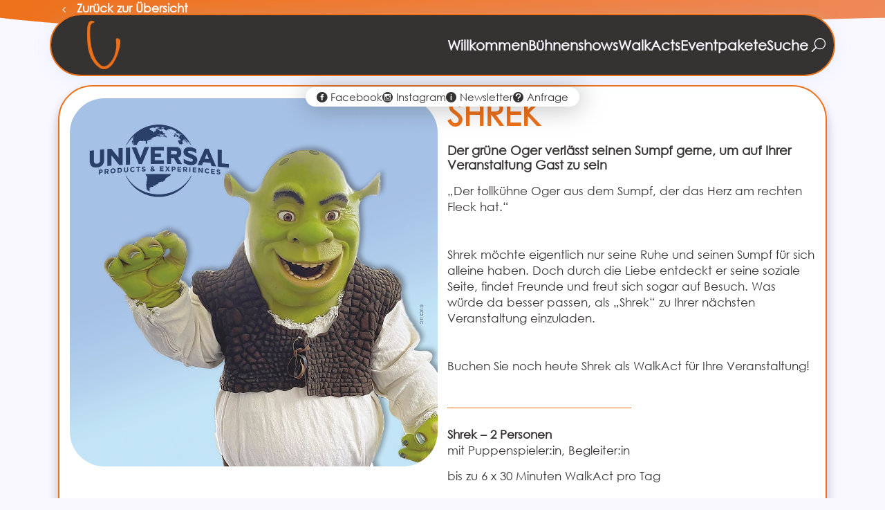

--- FILE ---
content_type: text/css
request_url: https://vontzevent.de/wp-content/plugins/greyd-plugin/src/features/blocks/blocks/accordion/style.css?ver=2.18.1
body_size: 951
content:
.wp-block-greyd-accordion {
	--accord-padding: 1rem;
	/**
	 * @since 2.17.5
	 * Set var(--text-color) to inherit instead of currentColor.
	 * currentColor can lead to outlines on buttons not being visible
	 * when the button is focused due to the text color often being
	 * white on colored buttons.
	 */
	--accord-text-color: inherit; /* currentColor; */
	--accord-bg-color: var(--wp--preset--color--background);
	--accord-width: 100%;
	--accord-align-items: flex-start;
	/* title */
	--accord-title-text-color: var(--wp--preset--color--background);
	--accord-title-bg-color: var(--wp--preset--color--dark);
	--accord-title-font-size: inherit;
	--accord-title-radius: 2px;
	--accord-title-align: left;
	/* icon */
	--accord-icon-font-size: 1em;
	/* content */
	--accord-content-padding: var(--accord-padding);
	--accord-content-margin-bottom: var(--wp--style--block-gap);

	display: flex;
	flex-direction: column;
	max-width: 100%;
}

.wp-block-greyd-accordion-item {
	width: var(--accord-width);
	max-width: 100%;
	align-self: var(--accord-align-items);
	overflow: hidden;
}
.wp-block-greyd-accordion-item:not(:first-child) {
	margin-block-start: var(--accord-content-margin-bottom);
}

/* title */
.wp-block-greyd-accordion__title {
	appearance: none;
	-webkit-appearance: none;
	font: inherit;
	width: 100%;
	border: none;
	outline: none;
	display: flex;
	flex-direction: row;
	justify-content: space-between;
	align-items: center;
	cursor: pointer;
	padding: var(--accord-padding);
	margin: 0;
	gap: 0.5em;
	color: var(--accord-title-text-color);
	/**
	 * Set var(--text-color) to use for outline color
	 * @since 2.2.0
	 */
	--text-color: var(--accord-title-text-color);
	background: var(--accord-title-bg-color);
	font-size: var(--accord-title-font-size);
	border-radius: var(--accord-title-radius);
	text-align: var(--accord-title-align, left);
}
/**
 * Html element inside title.
 * @since 2.17.5
 */
 .wp-block-greyd-accordion__title > .wp-block-greyd-accordion__title-heading {
	display: flex;
	flex-direction: row;
	justify-content: space-between;
	align-items: center;
	gap: 0.5em;
	width: 100%;
	font: inherit;
	padding: 0;
	margin: 0;
}

.wp-block-greyd-accordion__title > span:not(.icon) {
	width: 100%;
}
body.animate_fast .wp-block-greyd-accordion__title {
	-webkit-transition: all 0.2s ease;
	transition: all 0.2s ease;
}
.wp-block-greyd-accordion.hasiconleft .wp-block-greyd-accordion__title,
.wp-block-greyd-accordion.hasiconleft .wp-block-greyd-accordion__title > .wp-block-greyd-accordion__title-heading {
	flex-direction: row-reverse;
	justify-content: flex-end;
}

/* icon */
.wp-block-greyd-accordion__title .icon {
	font-size: var(--accord-icon-font-size);
}
.wp-block-greyd-accordion-item .wp-block-greyd-accordion__title[aria-expanded="true"] .icon-normal,
.wp-block-greyd-accordion-item .wp-block-greyd-accordion__title:not([aria-expanded="true"]) .icon-active {
	display: none;
}

/* content */
.wp-block-greyd-accordion__content {
	padding: var(--accord-content-padding);
	color: var(--accord-text-color);
	/**
	 * Set var(--text-color) to use for outline color
	 * @since 2.2.0
	 */
	--text-color: var(--accord-text-color);
	background:  var(--accord-bg-color);
	transition-property: all;
	transition-duration: var(--accord-transition-duration, 0);
	transition-timing-function: var(--accord-transition-timing-function, none);
}
.wp-block-greyd-accordion-item .wp-block-greyd-accordion__title:not([aria-expanded="true"]) + .wp-block-greyd-accordion__content {
	/* opacity: 0; */
	max-height: 0;
	overflow: hidden;
	padding-top: 0;
	padding-bottom: 0;
}
.wp-block-greyd-accordion-item .wp-block-greyd-accordion__title[aria-expanded="true"] + .wp-block-greyd-accordion__content {
	/* opacity: 1; */
	max-height: 1000vh;
}
body.animate_fast .wp-block-greyd-accordion__content {
	transition-property: all;
	transition-duration: var(--accord-transition-duration, 0.2s);
	transition-timing-function: var(--accord-transition-timing-function, ease);
}
.wp-block-greyd-accordion-item button:focus-visible {
	outline: 2px dotted var( --text-color, var(--wp--preset--color--foreground, currentColor) );
	outline-offset: -2px;
}

@supports (interpolate-size: allow-keywords) {
	.wp-block-greyd-accordion__content {
		interpolate-size: allow-keywords;
		transition-property: height, padding, margin;
	}
	.wp-block-greyd-accordion-item .wp-block-greyd-accordion__title:not([aria-expanded="true"]) + .wp-block-greyd-accordion__content {
		max-height: unset;
		height: 0;
	}	
	.wp-block-greyd-accordion-item .wp-block-greyd-accordion__title[aria-expanded="true"] + .wp-block-greyd-accordion__content {
		max-height: unset;
		height: auto;
	}
}

--- FILE ---
content_type: text/css
request_url: https://vontzevent.de/wp-content/plugins/greyd-plugin/src/features/blocks/blocks/tabs/style.css?ver=2.18.1
body_size: 950
content:
.wp-block-greyd-tabs {
	--tabs-align-tabs: flex-start;
	--tabs-tab-gap: calc( 0.5vw + 0.3rem );
	--tabs-color: currentColor;
	--tabs-bg-color: var(--wp--preset--color--base, var(--wp--preset--color--color-33));
	--tabs-border-color: var(--wp--preset--color--mediumlight, var(--wp--preset--color--color-22));

	--tabs-content-padding: 0;
	--tabs-content-background: initial;
	--tabs-content-color: currentColor;
	--tabs-content-radius: 0;
	--tabs-content-border: none;
}

.wp-block-greyd-tabs .tabs {
	display: flex;
	justify-content: var(--tabs-align-tabs);
	gap: var(--tabs-tab-gap);
	overflow: auto;
}

.wp-block-greyd-tabs[data-overflow="stack"] .tabs {
	flex-wrap: wrap;
	overflow: hidden;
}

/** mobile overflow fix */
@media screen and (max-width: 480px) {
	.wp-block-greyd-tabs .tabs {
		/* justify-content: flex-start; */
		justify-content: var(--tabs-align-tabs, flex-start);
	}
}

.wp-block-greyd-tabs .greyd_tab {
	display: flex;
	align-items: center;
	cursor: pointer;
	white-space: nowrap;
}
.wp-block-greyd-tabs.alignleft .tabs {
	justify-content: flex-start;
}
.wp-block-greyd-tabs.aligncenter .tabs {
	justify-content: center;
}
.wp-block-greyd-tabs.alignright .tabs {
	justify-content: flex-end;
}

:where(.wp-block-greyd-tabs .greyd_tab) {
	font: inherit;
}

.greyd_tab.is-active .icon-normal,
.greyd_tab:not(.is-active) .icon-active {
	display: none;
}

/*     .is-style-tab (default)
__________________________________
*/
.wp-block-greyd-tabs.is-style-tabs .tabs {
	position: relative;
	padding: 3px var(--tabs-tab-gap) 0;
}

.wp-block-greyd-tabs.is-style-tabs .tabs::before {
	content: " ";
	position: absolute;
	display: block;
	left: 0;
	right: 0;
	bottom: 0;
	border-bottom: 1px solid var(--tabs-border-color);
}

.wp-block-greyd-tabs.is-style-tabs .greyd_tab {
	position: relative; /** fix for the ::before */
	color: var(--tabs-color);
	background: var(--tabs-bg-color);
	border: 1px solid var(--tabs-border-color);
	padding: calc( 0.5vw + 0.3rem ) calc( 1vw + 0.36rem ) calc( 0.5vw + 0.3rem - 1px );
}

.wp-block-greyd-tabs.is-style-tabs .greyd_tab.is-active {
	--tabs-bg-color: var(--wp--preset--color--background, var(--wp--preset--color--color-62));
	border-bottom: none !important;
}

/*     .is-style-chips
__________________________________
*/
.wp-block-greyd-tabs.is-style-chips {
	--tabs-bg-color: var(--wp--preset--color--background, var(--wp--preset--color--color-62));
}
.wp-block-greyd-tabs.is-style-chips .tabs {
	margin-bottom: max( var(--wp--style--block-gap), 1em );
}
.wp-block-greyd-tabs.is-style-chips .greyd_tab {
	color: var(--tabs-color);
	background: var(--tabs-bg-color);
	border: 1px solid var(--tabs-border-color);
	padding: calc( 0.5vw + 0.3rem ) calc( 1vw + 0.36rem );
	border-radius: 100vw;
}
.wp-block-greyd-tabs.is-style-chips .greyd_tab.is-active {
	--tabs-color: var(--wp--preset--color--background, var(--wp--preset--color--color-23));
	--tabs-bg-color: var(--wp--preset--color--foreground, var(--wp--preset--color--color-31));
	--tabs-border-color: var(--wp--preset--color--foreground, var(--wp--preset--color--color-31));
	border-bottom-color: var(--tabs-border-color);
}


/*              Panels
__________________________________
*/
.wp-block-greyd-tabs .panels {
	position: relative;
	isolation: isolate;
}

.wp-block-greyd-tabs .panel {
	position: relative;
	width: 100%;
	padding: var(--tabs-content-padding);
	background: var(--tabs-content-background);
	color: var(--tabs-content-color);
	/**
	 * Set var(--text-color) to use for outline color
	 * @since 2.2.0
	 */
	--text-color: var(--tabs-content-color);
	border-radius: var(--tabs-content-radius);
}

.wp-block-greyd-tabs .panel:not(.is-active) {
	display: none;
}

/* show first tab on load */
.wp-block-greyd-tabs .panel:first-child:not(.is-active):not(:has( ~ .panel.is-active)) {
	display: block;
	transition: none;
}

/* fade */
.wp-block-greyd-tabs[data-transition="fade"] .panel {
	display: flex;
	flex-direction: column;
	transition: all .3s ease-out;
}

.wp-block-greyd-tabs[data-transition="fade"] .panel:not(.is-active) {
	display: flex;
	position: absolute;
	top: 0;
	opacity: 0;
	z-index: -1;
}

.wp-block-greyd-tabs[data-transition="fade"] .panel:first-child:not(.is-active):not(:has( ~ .panel.is-active)) {
	position: relative;
	opacity: 1;
	z-index: 0;
}

/* move horizontal */
.wp-block-greyd-tabs[data-transition="horizontal"] .panels {
	overflow: hidden;
}

.wp-block-greyd-tabs[data-transition="horizontal"] .panel {
	display: flex;
	flex-direction: column;
	transition: all .3s ease-out;
}

.wp-block-greyd-tabs[data-transition="horizontal"] .panel:not(.is-active) {
	display: flex;
	position: absolute;
	top: 0;
	opacity: 0;
	z-index: -1;
	transform: translateX(-102%);
}

.wp-block-greyd-tabs[data-transition="horizontal"] .panel.is-active ~ :not(.is-active) {
	transform: translateX(102%);
}

.wp-block-greyd-tabs[data-transition="horizontal"] .panel:first-child:not(.is-active):not(:has( ~ .panel.is-active)) {
	position: relative;
	opacity: 1;
	z-index: 0;
	transition: none;
	transform: none;
}

/* move vertical */
.wp-block-greyd-tabs[data-transition="vertical"] .panels {
	overflow: hidden;
}

.wp-block-greyd-tabs[data-transition="vertical"] .panel {
	display: flex;
	flex-direction: column;
	transition: all .3s ease-out;
}

.wp-block-greyd-tabs[data-transition="vertical"] .panel:not(.is-active) {
	display: flex;
	position: absolute;
	top: 0;
	opacity: 0;
	z-index: -1;
	transform: translateY(-102%);
}

.wp-block-greyd-tabs[data-transition="vertical"] .panel.is-active ~ :not(.is-active) {
	transform: translateY(102%);
}

.wp-block-greyd-tabs[data-transition="vertical"] .panel:first-child:not(.is-active):not(:has( ~ .panel.is-active)) {
	position: relative;
	opacity: 1;
	z-index: 0;
	transition: none;
	transform: none;
}

--- FILE ---
content_type: text/css
request_url: https://vontzevent.de/wp-content/plugins/greyd-plugin/src/features/blocks/blocks/hotspot/classic/style.css?ver=2.18.1
body_size: 1777
content:
/**
 * Media Wrapper
 */
 .greyd-media-wrapper {
    float: none !important;
    position: relative;
    max-width: 100%;
}
.greyd-media-wrapper.alignleft {
    margin: 0 auto 0 0 !important;
}

.greyd-media-wrapper.alignright {
    margin: 0 0 0 auto !important;
}

.greyd-media-wrapper.aligncenter {
    margin: 0 auto 0 auto !important;
}

.wp-block-greyd-hotspot-wrapper.aligncenter {
	display: flex;
	flex-direction: column;
	align-items: center;
}

.wp-block-greyd-hotspot-wrapper.alignright {
	display: flex;
	flex-direction: column;
	align-items: flex-end;
}

.greyd-media-wrapper img {
    height: auto;
    width: 100% !important;
    -webkit-touch-callout: none; /* iOS Safari */
      -webkit-user-select: none; /* Safari */
       -khtml-user-select: none; /* Konqueror HTML */
         -moz-user-select: none; /* Old versions of Firefox */
          -ms-user-select: none; /* Internet Explorer/Edge */
              user-select: none; /* Non-prefixed version, currently
                                  supported by Chrome, Edge, Opera and Firefox */
}


/**
 * Spot
 */
.greyd-hotspot {
    position: absolute !important;
    z-index: 99;
    transform: translate(-50%, -50%);
}
.greyd-hotspot.is-open {
    z-index: unset;
}
.greyd-hotspot .spot {
    /* reset button appearance */
    appearance: none;
    -moz-appearance: none;
    -webkit-appearance: none;
    outline: none;
    border: none;
    background: none;
    padding: 0 !important;
    cursor: pointer;

    font-size: var(--hotspot-size, 30px);
    height: 1em;
    width: 1em;
    position: relative;
    transition: all .2s ease;
}

/* types */
.greyd-hotspot .spot[data-type=element] {
    /* design */
    background-color: var(--hotspot-background-color, var(--color61));
    border-radius: var(--hotspot-border-radius, 9999px);
}
.greyd-hotspot .spot[data-type=element]::before {
    content: " ";
    position: absolute;
    inset: 0;
    margin: calc(-1 * var(--hotspot-outline-offset, 0.3em));
    border: 2px solid var(--hotspot-outline-color, var(--color61));
    border-radius: var(--hotspot-border-radius, 9999px);
}
.greyd-hotspot .spot[data-type=icon] {
    color: var(--hotspot-background-color, var(--color61));
}
.greyd-hotspot .spot[data-type=image] {
    background-repeat: no-repeat;
    background-position: center;
    background-size: cover;
    min-width: 20px;
}


/**
 * Popover
 */
 .greyd-media-wrapper .popover {
    cursor: auto;
    /* variables */
    max-width: var(--popover-max-width);
    min-width: var(--popover-min-width, 250px);
    border-radius: var(--popover-border-radius, 2px);
    color: var(--popover-text-color, inherit);
    background-color: var( --popover-background-color, var(--color62) );
    border-top: var(--popover-border-top);
    border-bottom: var(--popover-border-bottom);
    border-left: var(--popover-border-left);
    border-right: var(--popover-border-right);
    box-shadow: var(--popover-box-shadow, 0 2px 16px -1px rgba(0,0,0,.2));
    padding-top: var(--popover-padding-top, var(--gutter));
    padding-bottom: var(--popover-padding-bottom, var(--gutter));
    padding-left: var(--popover-padding-left, var(--gutter));
    padding-right: var(--popover-padding-right, var(--gutter));
}
.greyd-media-wrapper .popover *:is(h1, h2, h3, h4, h5, h6) {
    color: inherit;
}

/* content */
.greyd-media-wrapper .popover > :first-child {
    margin-top: 0;
}
.greyd-media-wrapper .popover > :last-child {
    margin-bottom: 0;
}
.greyd-media-wrapper .greyd-hotspot:not(.is-open) .popover {
    display: none;
}


/* desktop only */
@media screen and (min-width: 768px) {

    .greyd-media-wrapper .popover {
        position: absolute;
        width: auto;
        height: auto;
        z-index: 10;
        opacity: 1;
        transition: all .2s ease;
        /* position */
        top: 100%;
        left: 50%;
        margin-top: var( --popover-offset, calc(var(--gutter) * 2) );
        transform: translateX(-50%);
    }

    /* positions */
    .greyd-media-wrapper .popover.position-top {
        top: auto;
        bottom: 100%;
        margin-top: 0;
        margin-bottom: var(--popover-offset, var(--gutter));
    }
    .greyd-media-wrapper .popover.position-right {
        top: 50%;
        left: 100%;
        margin-top: 0;
        margin-left: var(--popover-offset, var(--gutter));
        transform: translateY(-50%);
    }
    .greyd-media-wrapper .popover.position-left {
        top: 50%;
        left: auto;
        right: 100%;
        margin-top: 0;
        margin-right: var(--popover-offset, var(--gutter));
        transform: translateY(-50%);
    }

    /* triangle */
    .greyd-media-wrapper[data-show-triangle="true"] .popover::before {
        content: " ";
        position: absolute;
        --triangle-size: 7px;
        border: var(--triangle-size) solid transparent;
        margin: 0 calc(var(--triangle-size) * -1);
        border-bottom: calc(var(--triangle-size) + 1px) solid var(--popover-background-color, var(--color62) );
        bottom: calc(100% - 1px);
        left: 50%;
        transition: border .2s ease;
    }
    .greyd-media-wrapper[data-show-triangle="true"] .popover.position-top::before {
        border-bottom: var(--triangle-size) solid transparent;
        border-top: calc(var(--triangle-size) + 1px) solid var(--popover-background-color, var(--color62) );
        bottom: auto;
        top: calc(100% - 1px);
    }
    .greyd-media-wrapper[data-show-triangle="true"] .popover.position-left::before {
        border-bottom: var(--triangle-size) solid transparent;
        border-left: calc(var(--triangle-size) + 1px) solid var(--popover-background-color, var(--color62) );
        bottom: auto;
        left: calc(100% - 1px);
        top: 50%;
        margin: calc(var(--triangle-size) * -1) 0;
    }
    .greyd-media-wrapper[data-show-triangle="true"] .popover.position-right::before {
        border-bottom: var(--triangle-size) solid transparent;
        border-right: calc(var(--triangle-size) + 1px) solid var(--popover-background-color, var(--color62) );
        bottom: auto;
        left: auto;
        right: calc(100% - 1px);
        top: 50%;
        margin: calc(var(--triangle-size) * -1) 0;
    }
}

/* mobile only */
@media screen and (max-width: 767px) {
    
    .greyd-media-wrapper .popover {
        min-width: min-content !important;
        max-width: calc( 100vw - 80px );
        max-height: calc( 100vh - 120px );
    }
    dialog::backdrop {
        background: linear-gradient(165deg, rgb(0,0,0,.2), rgb(0,0,0,.4));
        -webkit-backdrop-filter: blur(2px);
        backdrop-filter: blur(2px);
    }
}



/**
 * Animations
 */
.greyd-hotspot .spot {
    opacity: 0;
}
body.animate_fast .greyd-hotspot .spot {
    opacity: 1;
    transition: opacity .5s ease-in-out !important;
}
.greyd-hotspot .spot {
    animation-duration: 3s;
    animation-delay: var(--animation-delay, 1s);
    animation-iteration-count: infinite;
}
.greyd-hotspot.hotspot-pulse:not(.is-open) .spot,
.greyd-hotspot:not(.is-open) .spot.hotspot-pulse {
	animation-name: hotspot-pulse;
}

.greyd-hotspot.hotspot-blink:not(.is-open) .spot,
.greyd-hotspot:not(.is-open) .spot.hotspot-blink {
	animation-name: hotspot-blink;
}

.greyd-hotspot.hotspot-wobble:not(.is-open) .spot,
.greyd-hotspot:not(.is-open) .spot.hotspot-wobble {
	animation-name: hotspot-wobble;
}

/* keyframes */
@keyframes hotspot-pulse {
    0%, 15%, 100% {
        transform: scale(1);
    }
    5% {
        transform: scale(0.9);
    }
    10% {
        transform: scale(1.1);
    }
}
@keyframes hotspot-blink {
    0%, 10%, 100% {
        opacity: 1;
    }
    5% {
        opacity: 0;
    }
}
@keyframes hotspot-wobble {
    0%, 20%, 100% {
        transform: scale(1, 1);
    }
    5% {
        transform: scale(0.9, 1.1);
    }
    10% {
        transform: scale(1.1, 0.9);
    }
    15% {
        transform: scale(0.95, 1.05);
    }
}



/**
 * Polyfill
 */
.greyd-media-wrapper dialog.polyfill {
    position: fixed;
    z-index: 99;
    inset: 0;
    margin: auto;
    width: -moz-fit-content;
    width: -webkit-fit-content;
    width: fit-content;
    height: -moz-fit-content;
    height: -webkit-fit-content;
    height: fit-content;
    display: block;
    overflow: auto;
}

.greyd-media-wrapper dialog.polyfill:not([open]) {
    display: none;
}

.greyd-media-wrapper dialog.polyfill + .backdrop {
    position: fixed;
    inset: 0;
    background: linear-gradient(165deg, rgb(0,0,0,.2), rgb(0,0,0,.4));
    -webkit-backdrop-filter: blur(2px);
    backdrop-filter: blur(2px);
}

.greyd-media-wrapper dialog.polyfill ._dialog_overlay {
    position: fixed;
    inset: 0;
}

.greyd-hotspot button:focus-visible {
	outline: 2px dotted var( --text-color, var(--color31, currentColor) );
    outline-offset: 6px;
    border-radius: 100%;
}

--- FILE ---
content_type: text/css
request_url: https://vontzevent.de/wp-content/plugins/greyd-plugin/src/features/blocks/blocks/anchor/style.css?ver=2.18.1
body_size: 300
content:
/**
 * Anchor target
 */
body {
	--anchorbasemargin: 2px;
}

body.admin-bar {
	--anchorbasemargin: -30px;
}

@media all and (max-width: 782px) {
	body.admin-bar {
		--anchorbasemargin: -44px;
	}
}

:where( .greyd-anchor-target--wrapper ) {
	position: relative;
	all: unset;
}

.greyd-anchor-target {
	position: absolute !important;
	--anchorcustommargin: 0px;
	margin-top: calc(var(--anchorbasemargin) + var(--anchorcustommargin));
}

.navigation.main_on.sticky + .main .greyd-anchor-target {
	margin-top: calc(var(--anchorbasemargin) + var(--anchorcustommargin) - var(--HEDheightScr) - var(--HEDtopbottom) - var(--HEDtopbottom));
}

.navigation.main_on.sticky[data-mod-header_scroll_on=false] + .main .greyd-anchor-target {
	margin-top: calc(var(--anchorbasemargin) + var(--anchorcustommargin) - var(--HEDheight) - var(--HEDtopbottom) - var(--HEDtopbottom));
}

.navigation.meta_on.sticky + .main .greyd-anchor-target {
	margin-top: calc(var(--anchorbasemargin) + var(--anchorcustommargin) - var(--HED2heightScr) - var(--HED2topbottom) - var(--HED2topbottom));
}

.navigation.meta_on.sticky[data-mod-header_scroll_on=false] + .main .greyd-anchor-target {
	margin-top: calc(var(--anchorbasemargin) + var(--anchorcustommargin) - var(--HED2height) - var(--HED2topbottom) - var(--HED2topbottom));
}

.navigation.main_on.meta_on.sticky + .main .greyd-anchor-target {
	margin-top: calc(var(--anchorbasemargin) + var(--anchorcustommargin) - var(--HEDheightScr) - var(--HEDtopbottom) - var(--HEDtopbottom) - var(--HED2heightScr) - var(--HED2topbottom) - var(--HED2topbottom));
}

.navigation.main_on.meta_on.sticky[data-mod-header_scroll_on=false] + .main .greyd-anchor-target {
	margin-top: calc(var(--anchorbasemargin) + var(--anchorcustommargin) - var(--HEDheight) - var(--HEDtopbottom) - var(--HEDtopbottom) - var(--HED2height) - var(--HED2topbottom) - var(--HED2topbottom));
}

/* helper */
/* .greyd-anchor-target::after {
    content: " ";
    position: absolute;
    top: 2px;
    outline: 1px solid red;
    width: 100vw;
    z-index: 9999999;
    margin-top: calc( -1 * var(--anchorMargin) );
} */

--- FILE ---
content_type: text/css
request_url: https://vontzevent.de/wp-content/plugins/greyd-plugin/src/features/popups/assets/css/popup-close.css?ver=2.18.1
body_size: 262
content:
/*
----------------------------------------------------------

                    Pop-up close button

----------------------------------------------------------
*/

.popup_close_button {
    position: relative;
    display: inline-block;
    cursor: pointer;
    width: 40px;
    font-size: 4px;
    transition: all var(--anim) ease;
}
.popup_close_button::before {
    content: "";
    display:block;
    padding-top: 100%;
}
.popup_close_button .close_icon {
    position: absolute;
    top: 0;
    left: 0;
    right: 0;
    bottom: 0;
}
.popup_close_button .close_icon span {
    position: absolute;
    top: 5%;
    left: 50%;
    height: 90%;
    width: 1em;
    margin-left: -.5em !important;
    background-color: currentColor;
}
.popup_close_button .close_icon span:first-child {
    transform: rotate(45deg);
}
.popup_close_button .close_icon span:last-child {
    transform: rotate(-45deg);
}
/* alignment */
.wp-block-greyd-popup-close, .popup_close_button {
    float: none !important;
    margin: 0;
}
.wp-block-greyd-popup-close.alignright,
.wp-block[data-type="greyd/popup-close"].alignright {
    text-align: right;
}
.wp-block-greyd-popup-close.aligncenter,
.wp-block[data-type="greyd/popup-close"].aligncenter {
    text-align: center;
}


--- FILE ---
content_type: text/css
request_url: https://vontzevent.de/wp-content/plugins/greyd-plugin/src/features/query/assets/css/style.css?ver=2.18.1
body_size: 2538
content:
/**
 * Blocks CSS for Query Features
 * 
 * Contains general block styles. Is enqueued in the front- & backend.
 * This file does not get processed and is loaded *after* editor styles so it
 * will take precedence over editor-specific styles using the same selectors.
 * 
 * @since 2.0
 */


/*    Layout
__________________________________
*/
.greyd-posts-slider.greyd-posts-slider {
	--query-block-gap: var(--wp--style--block-gap);
	position: relative;
	display: flex;
	flex-direction: row;
	flex-wrap: wrap;
}

.greyd-posts-slider .query-pages-wrapper {
	position: relative;
	display: flex;
	/* width: 100%; */
	margin: 0;
	overflow: hidden;
	flex: 2 2 50px;
}

.greyd-posts-slider .query-pages-wrapper:has( > div:first-child:last-child ) {
	overflow: visible;
}

.greyd-posts-slider .query-page,
.greyd-posts-slider .query-page > ul {
	width: 100%;
	min-width: 100%;
	display: grid;
	/* grid-auto-flow: column; */
	gap: var(--query-block-gap);
	height: max-content;
}

/**
 * Fix Layout: Grid
 * @since 1.9.14
 */
.wp-block-query .wp-block-post-template .wp-block-post-template-is-layout-grid {
	display: block;
}

/**
 * Fix Layout: Flow for first level elements (e.g. <p> without wrapper)
 * @since 2.2.0
 */
 .wp-block-query-is-layout-flow .query-post > :last-child:last-child {
	margin-block-end: 0;
}
.wp-block-query-is-layout-flow .query-post > :first-child:first-child {
	margin-block-start: 0;
}

/**
 * Fix Live Search Loading Spinner
 * @since 2.8.1
 */
.wp-block-query {
	position: relative;
}

/**
 * Fix Layout: Post template without grid layout
 * @since 2.7.0
 * @deprecated 2.15.0
 */
/* :where( .wp-block-query .wp-block-post-template ) {
	gap: var(--query-block-gap, var(--wp--style--block-gap) );
} */


/*    Pagination
__________________________________
*/
.greyd-posts-slider .pagination {
	display: flex;
	align-items: center;
	justify-content: center;
}

/* overlap style */
.greyd-posts-slider .pagination.overlap {
	position: absolute;
	width: 100%;
	margin: 0px;
	z-index: 1;
}
.greyd-posts-slider .pagination.overlap.top,
.greyd-posts-slider .pagination.overlap.top_side {
	top: 0px;
}
.greyd-posts-slider .pagination.overlap.bottom,
.greyd-posts-slider .pagination.overlap.bottom_side {
	bottom: 0px;
}
.greyd-posts-slider .pagination.left {
	justify-content: flex-start;
}
.greyd-posts-slider .pagination.right {
	justify-content: flex-end;
}
.greyd-posts-slider .pagination.space {
	justify-content: space-between;
}

.greyd-posts-slider .pagination a,
.greyd-posts-slider .pagination .link,
.greyd-posts-slider .pgn_arrows a,
.greyd-posts-slider .pgn_arrows .link {
	text-decoration: none;
}

.greyd-posts-slider .pgn img {
	max-width: none;
	width: 1em;
}

/* sorting */
.greyd-posts-slider .pgn.sorting {
	width: 100%;
	display: flex;
	align-self: start;
}
.greyd-posts-slider .no_result {
	width: 100%;
}

/* arrows */
.greyd-posts-slider .pgn.arrows {
	position: relative;
	display: flex;
	flex: 0 0 0;
	align-items: center;
}
.greyd-posts-slider .pgn.arrows a {
	padding: min(0.5rem, 1em);
	font-size: 1.4em;
	text-decoration: none;
}
.greyd-posts-slider .pgn.arrows.overlap {
	position: absolute;
	z-index: 10;
	top: 0;
	bottom: 0;
}
.greyd-posts-slider .pgn.arrows.overlap.left {
	left: 0;
}
.greyd-posts-slider .pgn.arrows.overlap.right {
	right: 0;
}
.greyd-posts-slider .pgn_arrows.aligntop {
	align-items: flex-start;
}
.greyd-posts-slider .pgn_arrows.alignbottom {
	align-items: flex-end;
}
.greyd-posts-slider .pgn_arrows.top {
	top: 0;
}
.greyd-posts-slider .pgn_arrows.bottom {
	bottom: 0;
}
@media (max-width: 992px) {
	.greyd-posts-slider .pgn_arrows.alignmobiletop {
		align-items: flex-start;
	}
	.greyd-posts-slider .pgn_arrows.alignmobilemiddle {
		align-items: center;
	}
	.greyd-posts-slider .pgn_arrows.alignmobilebottom {
		align-items: flex-end;
	}
}

/* numbers */
:is(.pagination, .pgn_arrows) :is(.pgn_number, .pgn_previous, .pgn_next)  {
	display: inline-block;
	background-size: contain !important;
	background-repeat: no-repeat !important;
	background-position: center !important;
	cursor: pointer;
	pointer-events: all;
}
.greyd-posts-slider .pgn.numbers {
	width: 100%;
	padding: 1rem;
}
.greyd-posts-slider .pgn.numbers,
.greyd-posts-slider .pgn.numbers .pgn_numbers {
	display: flex;
	justify-content: center;
	gap: var(--pgn-numbers-gutter, var(--wp--preset--spacing--tiny, 8px));
}
.greyd-posts-slider .pgn.numbers .pgn_numbers {
	flex-wrap: wrap;
}
/* for block editor preview */
.greyd-posts-slider .pgn.numbers > span {
	display: flex;
	flex-wrap: wrap;
	justify-content: center;
	gap: var(--pgn-numbers-gutter, var(--wp--preset--spacing--tiny, 8px));
}
.greyd-posts-slider .pgn.numbers a {
	line-height: 1;
	margin: 0;
	text-decoration: none;
	word-break: normal;
}
.greyd-posts-slider .pgn.numbers.overlap {
	position: absolute;
	left: 0;
	right: 0;
	z-index: 10;
}
.greyd-posts-slider .pgn.numbers.overlap.top {
	top: 0;
}
.greyd-posts-slider .pgn.numbers.overlap.bottom {
	bottom: var(--query-block-gap);
}

/* current item */
.greyd-posts-slider .pgn_current {
	cursor: default;
}

/** loop slider */
.greyd-posts-slider.loop :is(.pgn_previous, .pgn_next).pgn_current {
	cursor: pointer;
}

/** non looped slider */
.greyd-posts-slider:not(.loop) :is(.pgn_previous, .pgn_next).pgn_current {
	opacity: 0.2;
	pointer-events: none;
}

.greyd-posts-slider ul.query-page,
.greyd-posts-slider .query-page > ul {
	margin: 0;
	padding: 0;
	list-style: none;
}

.greyd-posts-slider ul.query-page > li,
.greyd-posts-slider li.query-post,
main .greyd-posts-slider ul.query-page > li,
main .greyd-posts-slider li.query-post {
	list-style: none;
	margin-left: 0;
}

/**
 * Cover flow animation
 * @since 1.2.4
 */
.greyd-posts-slider[data-animation=cover] {
	--transition: transform 300ms;
	/* outline: 2px solid red;
	overflow: visible; */
}
.greyd-posts-slider[data-animation=cover] .query-page:first-child {
	position: relative;
}
.greyd-posts-slider[data-animation=cover] .query-page {
	-webkit-transition: var(--transition);
	   -moz-transition: var(--transition);
		-ms-transition: var(--transition);
		 -o-transition: var(--transition);
			transition: var(--transition);

	position: absolute;
	left: 0;
	top: 50%;
	z-index: 9;
	padding: 0 14%;
	/* before */
	transform: translate(-89%, -50%) scale(0.6)
}
.greyd-posts-slider[data-animation=cover] .query-page.is-prev {
	/* prev */
	transform: translate(-38%, -50%) scale(0.6)
}
.greyd-posts-slider[data-animation=cover] .query-page.is-current {
	/* current */
	transform: translate(0%, -50%) scale(0.9)
}
.greyd-posts-slider[data-animation=cover] .query-page.is-current + .query-page {
	/* next */
	transform: translate(38%, -50%) scale(0.6)
}
.greyd-posts-slider[data-animation=cover] .query-page.is-current + .query-page ~ .query-page {
	/* after */
	transform: translate(80%, -50%) scale(0.6)
}
.greyd-posts-slider[data-animation=cover] .query-page:not(.is-current) {
	pointer-events: none;
}
.greyd-posts-slider[data-animation=cover] .query-page .query-post:first-child:last-child {
	-webkit-transform-style: preserve-3d;
	   -moz-transform-style: preserve-3d;
		-ms-transform-style: preserve-3d;
			transform-style: preserve-3d;
   
	-webkit-transition: var(--transition);
	   -moz-transition: var(--transition);
		-ms-transition: var(--transition);
		 -o-transition: var(--transition);
			transition: var(--transition);

	transform: perspective(1000px) rotateY(70deg)
}
.greyd-posts-slider[data-animation=cover] .query-page.is-current .query-post:first-child:last-child {
	transform: perspective(1000px)
}
.greyd-posts-slider[data-animation=cover] .query-page.is-current ~ .query-page .query-post:first-child:last-child {
	transform: perspective(1000px) rotateY(-70deg)
}

/*    post-table
__________________________________
*/
.posts_table table {
	text-align: left;
	width: auto;
	min-width: 100%;
	margin: 0;
	padding: 0;
	border-collapse: collapse;
	border-spacing: 0;
}
.posts_table:not(.wp-block-table) table thead + * > tr:first-child > td,
.posts_table:not(.wp-block-table) table tbody > tr:first-child > td,
.posts_table:not(.wp-block-table) table thead + * > tr:first-child > th,
.posts_table:not(.wp-block-table) table thead > tr:first-child > th {
	border-top: none !important;
}

/* sortable */
table .sortable {
	cursor: pointer;
	position: relative;
	padding-right: calc( var(--wp--preset--spacing--tiny) + 1em );
}
table .sortable span.icon {
	display: flex;
	flex-direction: column;
	justify-content: center;
	align-items: center;
	position: absolute;
	right: var(--wp--preset--spacing--tiny);
	top: 0;
	bottom: 0;
}
table .sortable span.icon > span,
table .sortable span.icon > span {
	display: block;
	border: 5px solid transparent;
	margin: 1px 0;
}
table .sortable span.icon > span:first-child {
	border-bottom-color: initial;
}
table .sortable span.icon > span:last-child {
	border-top-color: initial;
}
table .sortable.ascending span.icon > span:first-child {
	border-width: 0px;
	margin-bottom: 4px;
}
table .sortable.descending span.icon > span:last-child {
	border-width: 0px;
	margin-top: 4px;
}



/*    Loading Spinner
__________________________________
*/
.loading_spinner_wrapper {
	display: block;
	width: 100%;
	text-align: center;
	padding: 10px 0;
}

.greyd-posts-slider .loading_spinner_wrapper {
	padding: 80px 0;
}

.loading_spinner {
	display: inline-block;
	position: relative;
	width: 46px;
	height: 46px;
}

.loading_spinner div {
	box-sizing: border-box;
	display: block;
	position: absolute;
	width: 30px;
	height: 30px;
	margin: 8px;
	border: 4px solid var(--loading-spinner-color, currentColor);
	border-radius: 50%;
	animation: loading_spinner 1.2s cubic-bezier(0.5, 0, 0.5, 1) infinite;
	border-color: var(--loading-spinner-color, currentColor) transparent transparent transparent;
}

.loading_spinner div:nth-child(1) {
	animation-delay: -0.45s;
}

.loading_spinner div:nth-child(2) {
	animation-delay: -0.3s;
}

.loading_spinner div:nth-child(3) {
	animation-delay: -0.15s;
}

@keyframes loading_spinner {
	0% {
		transform: rotate(0deg);
	}

	100% {
		transform: rotate(360deg);
	}
}



/*    Include Message Styles
__________________________________
*/
.message {
	font-family: var(--wp--preset--font-family--body, inherit);
	font-size: var(--wp--preset--font-size--base, 1em);
	font-weight: var(--wp--custom--font-weight--regular, 400);
	line-height: var(--wp--custom--line-height--normal, 1.5);
	padding: var(--wp--preset--spacing--small, 1em);

	border-width: 1px 1px 1px 5px;
	border-radius: 2px;
	border-style: solid;
	color: var(--wp--preset--color--foreground, currentColor);
	background-color: var(--wp--preset--color--lightest, #ffffff);
	box-shadow: 0px 6px 9px -2px rgba(0, 0, 0, 0.2);
}

.message:empty {
	display: none;
}

/* info */
.message.info {
	border-color: var(--wp--preset--color--vivid-cyan-blue, #0693e3);
}

/* success */
.message.success {
	border-color: var(--wp--preset--color--vivid-green-cyan, #00d084);
}

/* danger */
.message.danger {
	border-color: var(--wp--preset--color--vivid-red, #cf2e2e);
}

/**
 * Icon support for messages
 * @since 1.4.7
 */
.message::before {
	font-family: 'ElegantIcons' !important;
	speak: never;
	font-style: normal !important;
	font-weight: normal !important;
	font-variant: normal !important;
	text-transform: none;
	line-height: 1;
	-webkit-font-smoothing: antialiased;
	vertical-align: middle;
	position: initial;
	color: inherit;
}

.message.info::before {
	content: "\70";
	padding: var(--wp--preset--spacing--small, 0.5em);
}

.message.success::before {
	content: "\52";
	margin-right: var(--wp--style--block-small, 0.5em);
	vertical-align: middle;
}

.message.danger::before {
	content: "\73";
	margin-right: var(--wp--style--block-small, 0.5em);
}

--- FILE ---
content_type: text/css
request_url: https://vontzevent.de/wp-content/uploads/greyd_tp/custom_fonts/CenturyGothic/stylesheet.css
body_size: 112
content:
/* This stylesheet generated by Transfonter (https://transfonter.org) on August 20, 2017 6:55 PM */


@font-face {
	font-family: 'Century Gothic';
	src: url('CenturyGothic.eot');
	src: local('Century Gothic'), local('CenturyGothic'),
		url('CenturyGothic.eot?#iefix') format('embedded-opentype'),
		url('CenturyGothic.woff') format('woff'),
		url('CenturyGothic.ttf') format('truetype');
	font-weight: normal;
	font-style: normal;
}


--- FILE ---
content_type: text/css
request_url: https://vontzevent.de/wp-content/uploads/greyd_tp/custom_fonts/Bungee/Bungee.css
body_size: 76
content:
/* This stylesheet generated by Transfonter (https://transfonter.org) on August 20, 2017 6:55 PM */


@font-face {
	font-family: 'Bungee';
	src: local('Bungee'), local('Bungee'),
		url('Bungee.woff') format('woff'),
		url('Bungee.woff2') format('woff2'),
		url('Bungee.ttf') format('truetype');
	font-weight: normal;
	font-style: normal;
}


--- FILE ---
content_type: text/css
request_url: https://vontzevent.de/wp-content/uploads/greyd_tp/custom_fonts/Bungee-Regular/styles.css
body_size: -40
content:
@font-face {
  font-family: 'Bungee-Regular';
  src: url(./Bungee-Regular.woff2) format('woff2');
}


--- FILE ---
content_type: text/javascript
request_url: https://vontzevent.de/wp-content/plugins/greyd-plugin/src/features/search/assets/js/frontend.js?ver=2.18.1
body_size: 263
content:
/**
 * Live Filter features frontend script.
 */
document.addEventListener( "DOMContentLoaded", function () {

	const searches = document.querySelectorAll( ".greyd-search-form" );

	searches.forEach( search => {

		const sortingDropdown = search.querySelector( ".sorting select" );

		if ( ! sortingDropdown ) return;

		const hiddenOrder     = search.querySelector( "input[name='order']" ) || {};
		const hiddenOrderBy   = search.querySelector( "input[name='orderby']" ) || {};

		// default values
		if (sortingDropdown.querySelector("option[value^='relevance']")) {
			if (hiddenOrderBy) hiddenOrderBy.value = "relevance";
			if (hiddenOrder) hiddenOrder.value = "desc";
		} else {
			if (hiddenOrderBy) hiddenOrderBy.value = "date";
			if (hiddenOrder) hiddenOrder.value = "asc";
		}


		sortingDropdown.addEventListener( "change", function () {

			let values = [];

			if ( this.value.includes( "_" ) ) {
				values = this.value.split( "_" );
			} else {
				values = this.value.split( " " );
			}

			hiddenOrderBy.value = values[ 0 ];
			hiddenOrder.value = values[ 1 ];
		} );
	} );
} );

--- FILE ---
content_type: text/javascript
request_url: https://vontzevent.de/wp-content/plugins/greyd-plugin/src/features/search/assets/js/autosearch.js?ver=2.18.1
body_size: 1681
content:
/**
 * Autofill search frontend script.
 * 
 * @deprecated in theme/default.js
 * @since 1.2.2 moved to hub/autosearch.js
 * @since 1.3.9 moved to blocks/autosearch.js
 * @since 2.3.0 moved to search/assets/js/autosearch.js
 */
( function() {

	if ( typeof $ === 'undefined' ) $ = jQuery;

	$( function() {
		greyd.autosearch.init();
	} );

} )( jQuery );

var greyd = greyd || {};
greyd.autosearch = new function() {

	this.init = function() {

		// don't execute if deprecated version still loads
		if ( typeof autofill !== 'undefined' && typeof autofill.init === 'function' ) {
			return false;
		}

		if ( $( '.custom-select.autosearch, .custom-select.autofill' ).length === 0 ) {
			return false;
		}

		$( '.custom-select.autosearch, .custom-select.autofill' ).each( function() {
			console.log(this);
			greyd.autosearch.initAutoSearch( this );
		} );

	};

	this.initAutoSearch = function( elem ) {

		var wrapper = $( elem );
		var select = wrapper.find( 'select' );
		var input = wrapper.closest( '[id^="input_"], .input-outer-wrapper' ).find( 'input[type="search"]' );
		wrapper.closest( 'form' ).attr( 'autocomplete', 'off' );

		// get the settings
		var settings = {
			showOnClick: wrapper.data( "show-on-click" ),
			forwardOnClick: wrapper.data( "forward-on-click" ),
			filter: wrapper.data( "filter" ),
			resultsPerQuery: parseInt( wrapper.data( "max-results" ) ),
			orderby: wrapper.data( "orderby" ),
			order: wrapper.data( "order" ),
			failed: wrapper.data( "noresult-text" ),
			loading: wrapper.data( "loading-text" )
		};

		// apply params from search form
		const blockForm = wrapper.closest( '.greyd-search-form, .search_form' );
		if ( blockForm.length ) {
			const postTypeInput = blockForm.find( '[name=post_type]' );
			if ( postTypeInput.length ) {
				settings.filter = postTypeInput.val();
			}
		}

		// set params
		var params = {
			order: settings.order,
			orderby: settings.orderby,
			autosearch: 'true',
			lang: greyd.rest_api.lang
		};
		if ( settings.filter ) {
			params.subtype = settings.filter;
		}
		if ( settings.resultsPerQuery && Math.floor( settings.resultsPerQuery ) ) {
			params.per_page = settings.resultsPerQuery;
		}
		params = Object.keys( params ).map( function( key ) {
			return [ key, params[key] ].join( '=' );
		} ).join( '&' );

		// get request URL
		var requestURL = greyd.rest_api.root + greyd.rest_api.routes.autosearch + '&_fields=title,url,date&'+params+'&search=';

		input.one( 'focus', function( e ) {
			// e.stopPropagation();

			var dropdown = wrapper.find( '.select-items' );
			dropdown.attr( 'loading', settings.loading );

			wrapper.find( '.select-selected' ).remove();
			dropdown.children( ':empty' ).remove();

			// append the loader as first child of the dropdown
			// dropdown.append("<div class='loader'>"+settings.loading+"</div>");


			var lastVal = null;

			var xhr = null;
			input.on( 'keyup click', function( event ) {
				event.stopPropagation();

				var value = $( this ).val();

				// toggle the dropdown
				if ( !value.length ) {
					dropdown.addClass( 'select-hide' );
				}
				else if ( settings.showOnClick ) {
					dropdown.removeClass( 'select-hide' );
				}

				const hasChanged = value != lastVal;
				lastVal = value;

				if ( value.length == 0 ) {
					dropdown.empty();
				}
				else if ( hasChanged ) {

					dropdown.children( '.failed' ).remove();
					if ( settings.showOnClick ) {
						dropdown.addClass( 'loading' );
					}

					// abort request if a new request is started
					if ( xhr ) xhr.abort();

					xhr = $.ajax( {
						type: "GET",
						url: requestURL+value
					} )
					.done( function( data ) {

						select.empty();
						dropdown.empty();
						dropdown.removeClass( 'loading' );

						if ( typeof data === 'string' ) {
							try {
								data = JSON.parse(data);
							}
							catch {
								data = false;
							}
						}

						if ( data.length ) {
							for ( var i = 0; i < data.length; i++ ) {
								if ( data[i].url && data[i].title ) {
									select.append( "<option value='"+data[i].url+"'>"+data[i].title+"</option>" );
									dropdown.append( "<div class='animate_fast'>"+data[i].title+"</div>" );
								}
							}
						}
						if ( select.children().length == 0 ) {
							dropdown.append( "<div class='animate_fast failed'>"+settings.failed+"</div>" );
						}

						// set xhr to null for sending only the last requested input
						xhr = null;
					} )
					.fail( function( jqXHR, textStatus ) {
						if ( textStatus !== "abort" ) {
							console.log( "Failed to fetch Data: "+textStatus, jqXHR.responseText );

							select.empty();
							dropdown.empty();
							dropdown.removeClass( 'loading' );
							dropdown.append( "<div class='animate_fast failed'>"+settings.failed+"</div>" );
						}
					} );
				}
			} );

			dropdown.click( function( e ) {
				// update the option 
				$( select ).find( 'option:contains("'+e.target.innerHTML+'")' ).attr( "selected", true );

				let value = $( select ).val();
				// if value contains an en dash replace it with a hyphen because the search does not work with an en dash
				if ( value.includes( '–' ) ) {
					value = value.replace( '–', '-' );
				}

				// redirect to the selected post
				if ( settings.forwardOnClick ) {
					window.location.href = value;
				}
				// default: submit the form with the selected value
				else {
					value = $( select ).find( 'option:selected' ).text();
					// if value contains an en dash replace it with a hyphen because the search does not work with an en dash
					if ( value.includes( '–' ) ) {
						value = value.replace( '–', '-' );
					}
					input.val( value );
					input.closest( "form" ).submit();
				}
			} );
		} );

		return;
	};

};

--- FILE ---
content_type: text/javascript
request_url: https://vontzevent.de/wp-content/plugins/greyd_tp_forms/assets/js/public-multistep.js?ver=2.17.3
body_size: 3583
content:
/**
 * This is the public script file for multistep forms.
 * It is enqueued as soon as a multistep block is rendered on a page.
 * 
 * It is initialized by main script.
 * @see /assets/js/public-main.js
 * 
 * @since 2.7.0
 */

/**
 * Inherit global variables from greyd object.
 */
var greyd = greyd || {};
greyd.forms = greyd.forms || {};

/**
 * Multistep forms module.
 */
greyd.forms.multistep = new function () {

	/**
	 * Holds all the multistep forms.
	 * Keyed by the element id.
	 * 
	 * @type {object}
	 */
	this.elements = [];

	/**
	 * Holds the last hash to determine if a hash change is a multistep form change.
	 */
	this.lastHash = '';

	/**
	 * Initialize the multistep wrapper.
	 * 
	 * @param {object} form The form jQuery object.
	 */
	this.init = function ( form ) {

		if ( typeof $ === 'undefined' ) $ = jQuery;
		if ( form.find( '.multistep_wrapper' ).length == 0 ) return;

		/**
		 * Multistep form class.
		 */
		class Greyd_Multistep {
			constructor( wrapper ) {

				// setup class properties
				this.wrapper = $( wrapper );

				this.form = this.wrapper.closest( '.greyd_form' );
				this.id = this.wrapper.attr( 'id' ) ?? this.form.attr( 'id' );
				this.progressBar = this.wrapper.next( '.progress_wrapper' )?.children();
				this.steps = this.wrapper.find( '.step' );
				this.currentStepIndex = 0;
				this.config = {
					autoStep: this.wrapper.hasClass( 'auto_step' ),
					transition: this.wrapper.data( 'transition' ),
				};

				this.quizMode = this.wrapper[ 0 ].getAttribute( 'data-quiz' ) == "true";
				this.correctAnswersField = this.form[ 0 ].querySelector( 'input[data-correct-answers-field=true]' );
				if ( this.correctAnswersField ) this.correctAnswersField.value = 0;

				this.wait = false;
				this.currentCorrectAnswer = null;
				this.selectedAnswer = null;

				this.isResetting = false;
				// Update the step numbers in JS, as the blocks don't know their numbers
				for (let i = 0; i < this.steps.length; i++) {
					const step = this.steps[ i ];
					// get the step number element and get the innerText
					const stepNumber = step.querySelectorAll( '.step_number' );
					// replace the X with the index of the step and Y with the total number of steps
					if ( stepNumber.length > 0 ) {
						stepNumber[0].innerHTML = stepNumber[0].innerHTML.replace( 'X', i + 1 ).replace( 'Y', this.steps.length );
					}
				}

				// bind functions
				this.updateStep.bind( this );
				this.animateToStep.bind( this );
				this.currentStepInputsValid.bind( this );
				this.updateProgress.bind( this );
				this.scrollIntoViewport.bind( this );

				// add events
				this.wrapper.on( 'nextStep', this.nextStep.bind( this ) );
				this.wrapper.on( 'prevStep', this.prevStep.bind( this ) );
				this.wrapper.find( '.next_step' ).on( 'click', () => this.wrapper.trigger( 'nextStep' ) );
				this.wrapper.find( '.prev_step' ).on( 'click', () => this.wrapper.trigger( 'prevStep' ) );
				this.wrapper.find( '.exact_step' ).on( 'click', ( e ) => {
					// get data-step and convert to int
					const step = parseInt( $( e.currentTarget ).data( 'step' ), 10 );
					this.updateStep( step - 1 );
				} );

				// initial state
				this.steps.eq( this.currentStepIndex ).addClass( 'active' );
				this.updateProgress( 0 );

				// setup auto step events
				if ( this.config.autoStep || this.quizMode ) {
					this.setupAutoStepEvents.bind( this );
					this.setupAutoStepEvents();
				}

				// handle submit by 'Enter' key
				this.wrapper.on( 'keypress', function ( e ) {

					var code = e.keyCode || e.which;
					if ( code != 13 || $( ':focus' ).is( "textarea" ) ) return;

					// on the last step, submit the form
					if ( this.currentStepIndex === this.steps.length - 1 ) {
						return;
					}

					// try to go to the next step
					e.preventDefault();
					$( ':focus' ).blur();
					this.wrapper.trigger( 'nextStep' );
				} );

				/**
				 * Fill up progress bar after submit.
				 * @since 2.0.0
				 */
				this.form.on( "reset", () => {
					this.updateProgress( this.steps.length );
				} );
			}

			/**
			 * Go to the next step.
			 */
			nextStep() {
				if ( this.quizMode ) {

					this.wait = !this.wait;

					if ( !this.wait ) {
						this.resetMessagebox();
						this.currentCorrectAnswer = null;
						this.selectedAnswer.value = '';
					}

					var isAnswerCorrect = false;
					if ( this.selectedAnswer ) {
						isAnswerCorrect = this.checkForCorrectAnswer();
					}
				}

				// check if current step is valid
				if ( !this.currentStepInputsValid() ) {
					this.form.find( 'button[type="submit"]' ).trigger( "click" );
					return;
				}

				if ( !this.wait ) this.updateStep( this.currentStepIndex + 1 );

				if ( this.quizMode & this.wait ) this.showQuizResults( isAnswerCorrect );
			}

			/**
			 * Reset inputs in the current step and trigger change event.
			 */
			resetStepInputs() {
				const inputs = this.steps.eq(this.currentStepIndex).find('input[type="radio"], input[type="checkbox"]');
				inputs.prop('checked', false);
				this.isResetting = true;
				inputs.trigger('change');
				this.isResetting = false;
			}

			/**
			 * Go to the previous step.
			 */
			prevStep() {
				this.updateStep(this.currentStepIndex - 1);
				this.resetStepInputs();
			}

			/**
			 * Update the current step.
			 * @param {number} index
			 */
			updateStep( index ) {

				if (
					index < 0
					|| index > this.steps.length - 1
					|| index === this.currentStepIndex
				) {
					return;
				}

				this.steps.removeClass( 'active' );
				this.steps.eq( index ).addClass( 'active' );
				this.animateToStep( index );
				this.updateProgress( index );

				this.currentStepIndex = index;

				this.scrollIntoViewport();

				// Safari needs a focus on the next step to work properly
				// Generally enhances the user experience for keyboard users by announcing which step they are on, solution is a bit hacky though
				this.wrapper[0].querySelector('.step.active .step_number').focus();

				// update url hash
				window.location.hash = this.id + '-step-' + ( index + 1 );
			}

			/**
			 * Check if all required fields in the current step are valid.
			 * @returns {boolean} true if all fields in the current step are valid
			 */
			currentStepInputsValid() {
				var isValid = true;

				const currentStep = this.steps.eq( this.currentStepIndex );
				let currentBreakpoint = 'xs';

				// see if breakpoint data exists
				if ( greydFormSettings?.breakpoints ) {
					// console.log( greydFormSettings?.breakpoints );
					/* { lg: 1200, md: 992, sm: 576, vc_lg: 1200, vc_md: 992, vc_sm: 576, xl: 1621 } */
					// ignore vc_..
					const breakpointOrder = [ 'sm', 'md', 'lg', 'xl' ];
					breakpointOrder.forEach( (bp) => {
						if ( greydFormSettings?.breakpoints[ bp ] === undefined ) return;
						if ( window.innerWidth > greydFormSettings?.breakpoints[ bp ] ) {
							currentBreakpoint = bp;
						}
					} );
				}

				// console.log( currentBreakpoint );

				currentStep.find( 'input[required], select[required], textarea[required]' ).each( function () {
					const inputElement = this;

					// check if the input is inside a hidden wrapper
					let hiddenWrapper = $(inputElement).closest( '.hidden-' + currentBreakpoint );

					// if the input is inside a hidden wrapper, skip it, because it's not required
					if ( hiddenWrapper.length > 0 ) return;

					const isInputValid = inputElement.checkValidity();

					if ( !isInputValid ) {
						isValid = false;
						return false; // Exit the loop early, no need to check other fields
					}
				} );

				return isValid;
			}

			/**
			 * Animate the step transition.
			 * @param {number} index
			 */
			animateToStep( index ) {
				if ( this.config.transition !== 'swipe' ) return;

				this.wrapper.animate( {
					now: index
				}, {
					duration: 300,
					step: function ( now ) {
						$( this ).css( {
							"-webkit-transform": 'translateX(' + ( -now * 100 ) + '%)',
							"-ms-transform": 'translateX(' + ( -now * 100 ) + '%)',
							"transform": 'translateX(' + ( -now * 100 ) + '%)',
						} );
					}
				} );
			}

			/**
			 * Update the progress bar.
			 */
			updateProgress( index ) {
				// set progress bar
				if ( this.progressBar.hasClass( 'multistep_progress' ) ) {
					var bar = this.progressBar.children();
					if ( bar.length > 0 ) {
						var x = ( index + .5 ) / this.steps.length;
						bar.css( {
							"width": x * 100 + "%"
						} );
					}
				}
				// set pagination
				else if ( this.progressBar.hasClass( 'multistep_pagination' ) ) {
					this.progressBar.find( "span:nth-child(n+" + ( index + 2 ) + ")" ).removeClass( 'active' );
					this.progressBar.find( "span:nth-child(-n+" + ( index + 1 ) + ")" ).addClass( 'active' );
				}
			}

			/**
			 * Scroll the wrapper into the viewport if it's out of it.
			 */
			scrollIntoViewport() {
				// Get the top offset of the element relative to the viewport
				var elementTop = this.wrapper[ 0 ].getBoundingClientRect().top;

				// Check if the element top is out of the viewport
				var isOutOfViewport = elementTop < 0 || elementTop > window.innerHeight;

				if ( isOutOfViewport ) {
					console.log( 'scroll', elementTop, window.innerHeight );
					this.wrapper[ 0 ].scrollIntoView();
				}
			}

			/**
			 * Setup auto-step events.
			 */
			setupAutoStepEvents() {
				this.wrapper.on( 'change', 'input, select, textarea', ( e ) => {
					if ( this.isResetting ) return;
					
					if ( this.quizMode ) {
						this.selectedAnswer = e.target;
					} else if ( this.config.autoStep ) {
						if ( this.currentStepIndex < this.steps.length - 1 && this.currentStepInputsValid() ) {
							this.wrapper.trigger( 'nextStep' );
						}
					}
				} );
			}

			showQuizResults( isAnswerCorrect ) {
				if ( !this.quizMode ) return false;

				const formsWrapper = this.form[ 0 ]?.parentNode;
				const messageWrapper = formsWrapper?.querySelector( ".after-message" );
				const message = messageWrapper?.querySelector( ".message" );

				const correctAnswerMessage = this.wrapper[ 0 ]?.getAttribute( "data-correct-answer-text" );
				const wrongAnswerMessage = this.wrapper[ 0 ]?.getAttribute( "data-wrong-answer-text" );
				const correctAnswer = this.currentCorrectAnswer.getAttribute( "data-correct-answer" ) == "true" ? this.currentCorrectAnswer.value : this.currentCorrectAnswer.getAttribute( "data-correct-answer" );

				if ( isAnswerCorrect ) {
					this.selectedAnswer?.parentNode.classList.add( "answer-correct" );
					message.innerHTML = correctAnswerMessage + " " + correctAnswer;
					message.classList.add( 'success' );
					if ( this.correctAnswersField ) {
						const correctAnswersCount = parseInt( this.correctAnswersField.value );
						this.correctAnswersField.value = correctAnswersCount + 1;

						// trigger change to update dynamic form tags
						this.correctAnswersField.dispatchEvent( new Event( 'change' ) );
					}
				} else {
					this.selectedAnswer.parentNode.classList.add( "answer-false" );
					this.currentCorrectAnswer?.parentNode.classList.add( "answer-correct" );
					message.innerHTML = wrongAnswerMessage + " " + correctAnswer;
					message.classList.add( 'danger' );
				}

				const height = message.offsetHeight + parseInt( window.getComputedStyle( message ).marginTop ) + parseInt( window.getComputedStyle( message ).marginBottom );
				messageWrapper.style.height = `${ height }px`;
				messageWrapper.style.opacity = 1;
			}

			checkForCorrectAnswer() {
				this.currentCorrectAnswer = this.form[ 0 ].querySelector( '.step.active [data-correct-answer=true]' );
				let textAnswer = '';
				if ( !this.currentCorrectAnswer ) {
					this.currentCorrectAnswer = this.form[ 0 ].querySelector( '.step.active [data-correct-answer]' );
					textAnswer = this.currentCorrectAnswer.getAttribute( 'data-correct-answer' );
				}

				if ( this.selectedAnswer.value === "" ) return false;

				return ( /true/ ).test( this.selectedAnswer.getAttribute( 'data-correct-answer' ) ) || textAnswer === this.selectedAnswer.value.toLowerCase();
			}
			resetMessagebox() {
				const formsWrapper = this.form[ 0 ]?.parentNode;
				const messageWrapper = formsWrapper?.querySelector( ".after-message" );
				const message = messageWrapper?.querySelector( ".message" );
				message.classList.remove( 'success' );
				message.classList.remove( 'danger' );
				message.innerHTML = "";
				messageWrapper.style.height = "0";
				messageWrapper.style.opacity = "0";
			}
		}

		// init
		form.find( '.multistep_wrapper' ).each( function () {
			const id = this.getAttribute( 'id' ) ?? this.closest( '.greyd_form' ).getAttribute( 'id' );

			greyd.forms.multistep.elements[ id ] = new Greyd_Multistep( this );
		} );

		/**
		 * Bind step-change to hashchange event.
		 * 
		 * This allows to go back to the last step when the user clicks the back button.
		 */
		$( window ).on( 'hashchange', function ( e ) {

			let hash = window.location.hash.split( '-step-' );

			// update step if hash contains valid step
			if ( hash.length === 2 ) {

				const id = hash[ 0 ].replace( '#', '' );
				const step = parseInt( hash[ 1 ], 10 );

				if ( greyd.forms.multistep.elements[ id ] ) {
					const form = greyd.forms.multistep.elements[ id ];
					form.updateStep( step - 1 );
					form.resetStepInputs();
				}
			}
			// if hash is empty and lastHash is not empty, go back to the first step
			else if ( hash.length < 2 && greyd.forms.multistep.lastHash !== '' ) {
				hash = greyd.forms.multistep.lastHash.split( '-step-' );
				console.log( 'lastHash', hash );
				if ( hash.length === 2 ) {

					const id = hash[ 0 ].replace( '#', '' );

					if ( greyd.forms.multistep.elements[ id ] ) {
						const form = greyd.forms.multistep.elements[ id ];
						form.updateStep( 0 );
						form.resetStepInputs();
					}
				}
			}

			greyd.forms.multistep.lastHash = window.location.hash;
		} );

	};
};

--- FILE ---
content_type: text/javascript
request_url: https://vontzevent.de/wp-content/plugins/greyd_tp_forms/assets/js/public-live-survey.js?ver%5Bstrategy%5D=defer&ver%5Bin_footer%5D=1
body_size: 1674
content:
/*
	Comments: Javascript File for Live Surveys Frontend
*/

document.addEventListener( 'DOMContentLoaded', function () {
	LiveSurvey.init();
} );

const LiveSurvey = new function () {
	this.forms = [];
	this.surveys = [];
	this.debug = true;

	/**
	 * Init the class
	 */
	this.init = function () {
		this.forms = document.querySelectorAll( "form.greyd_form" );

		if ( this.forms.length === 0 ) return;

		this.forms.forEach( form => {
			let surveys = form.querySelectorAll( "[data-survey-id]" );

			surveys.forEach( survey => {
				const surveyId = survey.getAttribute( 'data-survey-id' );
				if ( survey ) {
					this.surveys.push( survey );

					let cookie = this.getCookie( `greyd_survey_participated_${surveyId}` ) ;
					cookie = cookie ? JSON.parse( cookie ) : false;
			
					if ( cookie ) {
						this.updateSurvey( form, surveyId, false, false );
						const option = survey.querySelector( `fieldset input[value='${cookie.value}']` )
						if ( option) option.checked = true;
						survey.querySelector( "fieldset" ).setAttribute( "disabled", true );
					}
				}
			} );
		} );

		// add listeners
		this.addListeners();
	};

	this.addListeners = function () {

		this.surveys.forEach( ( survey ) => {
			const form = survey.closest( "form.greyd_form" );
			const surveyId = survey.getAttribute( 'data-survey-id' );

			// update survey on click
			survey.getElementsByTagName( "fieldset" )[ 0 ].addEventListener( "change", ( e ) => {
				this.updateSurvey( form, surveyId, e );
				e.target.closest( "fieldset" ).setAttribute( "disabled", true );
				const cookie = {
					surveyId: surveyId,
					value: e.target.value
				};
				
				// set cookie
				this.setCookie( `greyd_survey_participated_${surveyId}`, cookie, 30 );
			} );
		} );
	};

	this.fetchSurveyResult = async ( form, surveyId ) => {
		
		const formID = form.getAttribute( "data-id" );
		const nonce = form.getAttribute( "data-nonce" );
		const uid = form.getAttribute( "id" );

		const body = new FormData();

		const data = {
			form_id: formID,
			uid: uid,
			survey_id: surveyId
		};

		// append the necessary data for the admin ajax call
		body.append( 'action', 'send_survey' );
		body.append( 'nonce', nonce );
		body.append( 'data', JSON.stringify( data ) );

		return await fetch( greyd.forms.tools.getAjaxUrl(), {
			method: 'POST',
			credentials: 'same-origin',
			body: body,
		} );
	};

	this.updateSurvey = ( form, surveyId, event, sendToBackend = true ) => {
		console.log("start loading...");
		const survey = form.querySelector( `[data-survey-id='${ surveyId }']` );
		survey.setAttribute( "disabled", true );
		survey.style.opacity = 0.7;
		this.fetchSurveyResult( form, surveyId )
			.then( ( response ) => response.json() )
			.then( ( data ) => {
				if ( data && data.success ) {
					if ( LiveSurvey.debug ) console.log( data );

					const surveyData = data.data.survey_data;
					let totalSubmissions = data.data.total_submissions;
					const surveyWrapper = document.querySelector( `[data-survey-id='${ surveyId }']` );
					const surveyAnswerValue = event?.target?.value;
					const newSurveyData = [];
					const surveyTitle = surveyWrapper.getAttribute( "data-survey-title" );
				
					survey.setAttribute( "disabled", false );
					survey.style.opacity = 1;

					if ( surveyData ) {
						surveyData.forEach( datapoint => {

							// if the option is the clicked one we update our survey data
							if ( datapoint.value === surveyAnswerValue ) {
								datapoint.survey_result++;
								totalSubmissions++;
							};

							const option = surveyWrapper.querySelector( `input[value='${ datapoint.value }']` );
							const optionWrapper = option.closest( ".option" );
							const progressWrapper = optionWrapper.querySelector( ".progress_wrapper" );
							const bar = progressWrapper.querySelector( ".bar" );
							bar.style.width = 0;
							bar.style.width = `${ Math.round( ( datapoint.survey_result / totalSubmissions ) * 100 ) }%`;
						} );
						return {
							surveyId: surveyId,
							options: surveyData,
							totalSubmissions: totalSubmissions,
							surveyTitle: surveyTitle
						};
					} else {

						const targetOption = event.target;

						if ( !event.target ) return;

						const targetOptionWrapper = targetOption.closest( ".option" );
						const progressWrapper = targetOptionWrapper.querySelector( ".progress_wrapper" );
						const bar = progressWrapper.querySelector( ".bar" );

						bar.style.width = ` ${ 100 }%`;

						const allOptions = surveyWrapper.querySelectorAll( "input" );
						totalSubmissions = 1;

						allOptions.forEach( ( option ) => {
							let surveyResult = targetOption == option ? 1 : 0;
							newSurveyData.push( {
								'survey_result': surveyResult,
								value: option.value
							} );
						} );

						return {
							surveyId: surveyId,
							options: newSurveyData,
							totalSubmissions: totalSubmissions,
							surveyTitle
						};
					}
				}
			} )
			.then( ( finalData ) => {
				// send final data to backend
				if ( sendToBackend ) {
					this.sendSurveyData( form, finalData );
				}
			} )
			.catch( ( error ) => {
				if ( LiveSurvey.debug ) console.error( error );
				return false;
			} );
	};

	this.sendSurveyData = async ( form, finalData ) => {
		const formID = form.getAttribute( "data-id" );
		const nonce = form.getAttribute( "data-nonce" );
		const uid = form.getAttribute( "id" );

		const body = new FormData();

		const data = {
			form_id: formID,
			uid: uid,
			surveyData: finalData,
		};

		// append the necessary data for the admin ajax call
		body.append( 'action', 'receive_survey' );
		body.append( 'nonce', nonce );
		body.append( 'data', JSON.stringify( data ) );

		return await fetch( greyd.forms.tools.getAjaxUrl(), {
			method: 'POST',
			credentials: 'same-origin',
			body: body,
		} );
	};

	this.setCookie = ( cname, cvalue, exdays ) => {
		const d = new Date();
		d.setTime( d.getTime() + ( exdays * 24 * 60 * 60 * 1000 ) );
		let expires = "expires=" + d.toUTCString();
		document.cookie = cname + "=" + JSON.stringify(cvalue) + ";" + expires + ";path=/";
	};

	this.getCookie = ( cname ) => {
		let name = cname + "=";
		let ca = document.cookie.split( ';' );
		for ( let i = 0; i < ca.length; i++ ) {
			let c = ca[ i ];
			while ( c.charAt( 0 ) == ' ' ) {
				c = c.substring( 1 );
			}
			if ( c.indexOf( name ) == 0 ) {
				return c.substring( name.length, c.length );
			}
		}
		return "";
	};
};